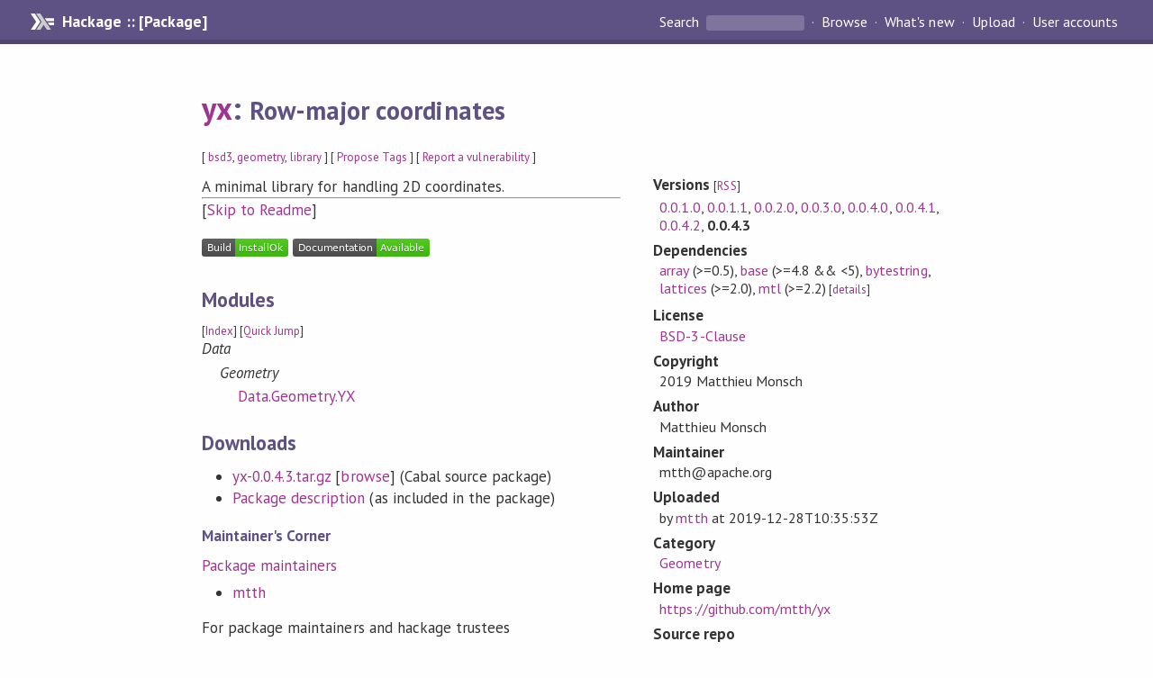

--- FILE ---
content_type: image/svg+xml;charset=utf-8
request_url: https://img.shields.io/hackage/v/yx.svg
body_size: 43
content:
<svg xmlns="http://www.w3.org/2000/svg" width="112" height="20" role="img" aria-label="hackage: v0.0.4.3"><title>hackage: v0.0.4.3</title><linearGradient id="s" x2="0" y2="100%"><stop offset="0" stop-color="#bbb" stop-opacity=".1"/><stop offset="1" stop-opacity=".1"/></linearGradient><clipPath id="r"><rect width="112" height="20" rx="3" fill="#fff"/></clipPath><g clip-path="url(#r)"><rect width="55" height="20" fill="#555"/><rect x="55" width="57" height="20" fill="#fe7d37"/><rect width="112" height="20" fill="url(#s)"/></g><g fill="#fff" text-anchor="middle" font-family="Verdana,Geneva,DejaVu Sans,sans-serif" text-rendering="geometricPrecision" font-size="110"><text aria-hidden="true" x="285" y="150" fill="#010101" fill-opacity=".3" transform="scale(.1)" textLength="450">hackage</text><text x="285" y="140" transform="scale(.1)" fill="#fff" textLength="450">hackage</text><text aria-hidden="true" x="825" y="150" fill="#010101" fill-opacity=".3" transform="scale(.1)" textLength="470">v0.0.4.3</text><text x="825" y="140" transform="scale(.1)" fill="#fff" textLength="470">v0.0.4.3</text></g></svg>